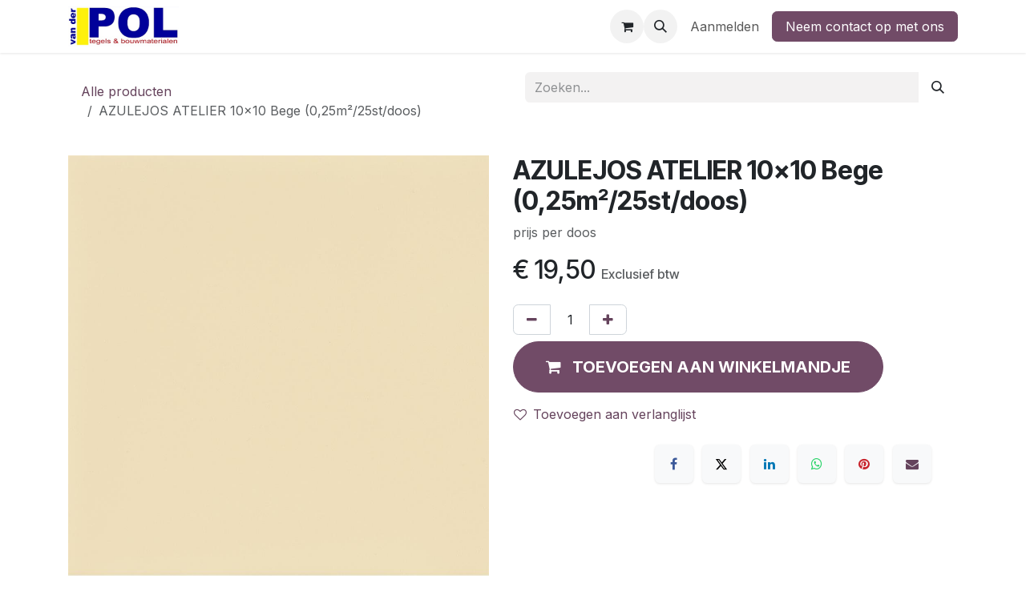

--- FILE ---
content_type: text/html; charset=utf-8
request_url: https://www.vd-pol.nl/shop/44581-azulejos-atelier-10x10-bege-025m2-25st-doos-86003
body_size: 10177
content:
<!DOCTYPE html>
<html lang="nl-NL" data-website-id="1" data-main-object="product.template(86003,)" data-add2cart-redirect="1">
    <head>
        <meta charset="utf-8"/>
        <meta http-equiv="X-UA-Compatible" content="IE=edge"/>
        <meta name="viewport" content="width=device-width, initial-scale=1"/>
        <meta name="generator" content="Odoo"/>
        <meta name="description" content="prijs per doos"/>
            
        <meta property="og:type" content="website"/>
        <meta property="og:title" content="AZULEJOS ATELIER 10x10 Bege (0,25m²/25st/doos)"/>
        <meta property="og:site_name" content="Van der Pol tegels en bouwmaterialen"/>
        <meta property="og:url" content="https://www.vd-pol.nl/shop/44581-azulejos-atelier-10x10-bege-025m2-25st-doos-86003"/>
        <meta property="og:image" content="https://www.vd-pol.nl/web/image/product.template/86003/image_1024?unique=12a6568"/>
        <meta property="og:description" content="prijs per doos"/>
            
        <meta name="twitter:card" content="summary_large_image"/>
        <meta name="twitter:title" content="AZULEJOS ATELIER 10x10 Bege (0,25m²/25st/doos)"/>
        <meta name="twitter:image" content="https://www.vd-pol.nl/web/image/product.template/86003/image_1024?unique=12a6568"/>
        <meta name="twitter:description" content="prijs per doos"/>
        
        <link rel="canonical" href="https://www.vd-pol.nl/shop/44581-azulejos-atelier-10x10-bege-025m2-25st-doos-86003"/>
        
        <link rel="preconnect" href="https://fonts.gstatic.com/" crossorigin=""/>
        <title>AZULEJOS ATELIER 10x10 Bege (0,25m²/25st/doos) | Van der Pol tegels en bouwmaterialen</title>
        <link type="image/x-icon" rel="shortcut icon" href="/web/image/website/1/favicon?unique=633bc12"/>
        <link rel="preload" href="/web/static/src/libs/fontawesome/fonts/fontawesome-webfont.woff2?v=4.7.0" as="font" crossorigin=""/>
        <link type="text/css" rel="stylesheet" href="/web/assets/1/1281ec3/web.assets_frontend.min.css"/>
        <script id="web.layout.odooscript" type="text/javascript">
            var odoo = {
                csrf_token: "85c0cc8d2de6651b6458662e8d12b826a30abd40o1800087093",
                debug: "",
            };
        </script>
        <script type="text/javascript">
            odoo.__session_info__ = {"is_admin": false, "is_system": false, "is_public": true, "is_internal_user": false, "is_website_user": true, "uid": null, "is_frontend": true, "profile_session": null, "profile_collectors": null, "profile_params": null, "show_effect": false, "currencies": {"1": {"symbol": "\u20ac", "position": "before", "digits": [69, 2]}, "3": {"symbol": "$", "position": "before", "digits": [69, 2]}}, "quick_login": true, "bundle_params": {"lang": "nl_NL", "website_id": 1}, "test_mode": false, "websocket_worker_version": "18.0-7", "translationURL": "/website/translations", "cache_hashes": {"translations": "e5d8829469294bf4230092f537ea3299eb6d469f"}, "geoip_country_code": "US", "geoip_phone_code": 1, "lang_url_code": "nl_NL"};
            if (!/(^|;\s)tz=/.test(document.cookie)) {
                const userTZ = Intl.DateTimeFormat().resolvedOptions().timeZone;
                document.cookie = `tz=${userTZ}; path=/`;
            }
        </script>
        <script type="text/javascript" defer="defer" src="/web/assets/1/872fdb1/web.assets_frontend_minimal.min.js" onerror="__odooAssetError=1"></script>
        <script type="text/javascript" defer="defer" data-src="/web/assets/1/55a8ec9/web.assets_frontend_lazy.min.js" onerror="__odooAssetError=1"></script>
        
        
    </head>
    <body>



        <div id="wrapwrap" class="   ">
            <a class="o_skip_to_content btn btn-primary rounded-0 visually-hidden-focusable position-absolute start-0" href="#wrap">Overslaan naar inhoud</a>
                <header id="top" data-anchor="true" data-name="Header" data-extra-items-toggle-aria-label="Extra items knop" class="   o_header_fixed" style=" ">
                    
    <nav data-name="Navbar" aria-label="Hoofd" class="navbar navbar-expand-lg navbar-light o_colored_level o_cc d-none d-lg-block shadow-sm ">
        

            <div id="o_main_nav" class="o_main_nav container">
                
    <a data-name="Navbar Logo" href="/" class="navbar-brand logo me-4">
            
            <span role="img" aria-label="Logo of Van der Pol tegels en bouwmaterialen" title="Van der Pol tegels en bouwmaterialen"><img src="/web/image/website/1/logo/Van%20der%20Pol%20tegels%20en%20bouwmaterialen?unique=633bc12" class="img img-fluid" width="95" height="40" alt="Van der Pol tegels en bouwmaterialen" loading="lazy"/></span>
        </a>
    
                
    <ul role="menu" id="top_menu" class="nav navbar-nav top_menu o_menu_loading me-auto">
        

                    
    <li role="presentation" class="nav-item">
        <a role="menuitem" href="/" class="nav-link ">
            <span>Home</span>
        </a>
    </li>
    <li role="presentation" class="nav-item">
        <a role="menuitem" href="/shop" class="nav-link ">
            <span>Shop</span>
        </a>
    </li>
                
    </ul>
                
                <ul class="navbar-nav align-items-center gap-2 flex-shrink-0 justify-content-end ps-3">
                    
        
            <li class=" divider d-none"></li> 
            <li class="o_wsale_my_cart  ">
                <a href="/shop/cart" aria-label="eCommerce winkelmandje" class="o_navlink_background btn position-relative rounded-circle p-1 text-center text-reset">
                    <div class="">
                        <i class="fa fa-shopping-cart fa-stack"></i>
                        <sup class="my_cart_quantity badge bg-primary position-absolute top-0 end-0 mt-n1 me-n1 rounded-pill d-none" data-order-id="">0</sup>
                    </div>
                </a>
            </li>
        
        
            <li class="o_wsale_my_wish d-none  o_wsale_my_wish_hide_empty">
                <a href="/shop/wishlist" class="o_navlink_background btn position-relative rounded-circle p-1 text-center text-reset">
                    <div class="">
                        <i class="fa fa-1x fa-heart fa-stack"></i>
                        <sup class="my_wish_quantity o_animate_blink badge bg-primary position-absolute top-0 end-0 mt-n1 me-n1 rounded-pill">0</sup>
                    </div>
                </a>
            </li>
        
                    
        <li class="">
                <div class="modal fade css_editable_mode_hidden" id="o_search_modal" aria-hidden="true" tabindex="-1">
                    <div class="modal-dialog modal-lg pt-5">
                        <div class="modal-content mt-5">
    <form method="get" class="o_searchbar_form s_searchbar_input " action="/website/search" data-snippet="s_searchbar_input">
            <div role="search" class="input-group input-group-lg">
        <input type="search" name="search" class="search-query form-control oe_search_box border border-end-0 p-3 border-0 bg-light" placeholder="Zoeken..." value="" data-search-type="all" data-limit="5" data-display-image="true" data-display-description="true" data-display-extra-link="true" data-display-detail="true" data-order-by="name asc"/>
        <button type="submit" aria-label="Zoeken" title="Zoeken" class="btn oe_search_button border border-start-0 px-4 bg-o-color-4">
            <i class="oi oi-search"></i>
        </button>
    </div>

            <input name="order" type="hidden" class="o_search_order_by" value="name asc"/>
            
    
        </form>
                        </div>
                    </div>
                </div>
                <a data-bs-target="#o_search_modal" data-bs-toggle="modal" role="button" title="Zoeken" href="#" class="btn rounded-circle p-1 lh-1 o_navlink_background text-reset o_not_editable">
                    <i class="oi oi-search fa-stack lh-lg"></i>
                </a>
        </li>
                    
                    
                    
                    
            <li class=" o_no_autohide_item">
                <a href="/web/login" class="o_nav_link_btn nav-link border px-3">Aanmelden</a>
            </li>
                    
        
        
                    
    <div class="oe_structure oe_structure_solo ">
            
        <section class="oe_unremovable oe_unmovable s_text_block" data-snippet="s_text_block" data-name="Text">
                        <div class="container">
                            <a href="/contactus" class="oe_unremovable btn btn-primary btn_cta">Neem contact op met ons</a>
                        </div>
                    </section></div>
                </ul>
            </div>
        
    </nav>
    <nav data-name="Navbar" aria-label="Mobile" class="navbar  navbar-light o_colored_level o_cc o_header_mobile d-block d-lg-none shadow-sm ">
        

        <div class="o_main_nav container flex-wrap justify-content-between">
            
    <a data-name="Navbar Logo" href="/" class="navbar-brand logo ">
            
            <span role="img" aria-label="Logo of Van der Pol tegels en bouwmaterialen" title="Van der Pol tegels en bouwmaterialen"><img src="/web/image/website/1/logo/Van%20der%20Pol%20tegels%20en%20bouwmaterialen?unique=633bc12" class="img img-fluid" width="95" height="40" alt="Van der Pol tegels en bouwmaterialen" loading="lazy"/></span>
        </a>
    
            <ul class="o_header_mobile_buttons_wrap navbar-nav flex-row align-items-center gap-2 mb-0">
        
            <li class=" divider d-none"></li> 
            <li class="o_wsale_my_cart  ">
                <a href="/shop/cart" aria-label="eCommerce winkelmandje" class="o_navlink_background_hover btn position-relative rounded-circle border-0 p-1 text-reset">
                    <div class="">
                        <i class="fa fa-shopping-cart fa-stack"></i>
                        <sup class="my_cart_quantity badge bg-primary position-absolute top-0 end-0 mt-n1 me-n1 rounded-pill d-none" data-order-id="">0</sup>
                    </div>
                </a>
            </li>
        
        
            <li class="o_wsale_my_wish d-none  o_wsale_my_wish_hide_empty">
                <a href="/shop/wishlist" class="o_navlink_background_hover btn position-relative rounded-circle border-0 p-1 text-reset">
                    <div class="">
                        <i class="fa fa-1x fa-heart fa-stack"></i>
                        <sup class="my_wish_quantity o_animate_blink badge bg-primary position-absolute top-0 end-0 mt-n1 me-n1">0</sup>
                    </div>
                </a>
            </li>
        
                <li class="o_not_editable">
                    <button class="nav-link btn me-auto p-2" type="button" data-bs-toggle="offcanvas" data-bs-target="#top_menu_collapse_mobile" aria-controls="top_menu_collapse_mobile" aria-expanded="false" aria-label="Navigatie aan/uitzetten">
                        <span class="navbar-toggler-icon"></span>
                    </button>
                </li>
            </ul>
            <div id="top_menu_collapse_mobile" class="offcanvas offcanvas-end o_navbar_mobile">
                <div class="offcanvas-header justify-content-end o_not_editable">
                    <button type="button" class="nav-link btn-close" data-bs-dismiss="offcanvas" aria-label="Afsluiten"></button>
                </div>
                <div class="offcanvas-body d-flex flex-column justify-content-between h-100 w-100">
                    <ul class="navbar-nav">
                        
                        
        <li class="">
    <form method="get" class="o_searchbar_form s_searchbar_input " action="/website/search" data-snippet="s_searchbar_input">
            <div role="search" class="input-group mb-3">
        <input type="search" name="search" class="search-query form-control oe_search_box rounded-start-pill text-bg-light ps-3 border-0 bg-light" placeholder="Zoeken..." value="" data-search-type="all" data-limit="0" data-display-image="true" data-display-description="true" data-display-extra-link="true" data-display-detail="true" data-order-by="name asc"/>
        <button type="submit" aria-label="Zoeken" title="Zoeken" class="btn oe_search_button rounded-end-pill bg-o-color-3 pe-3">
            <i class="oi oi-search"></i>
        </button>
    </div>

            <input name="order" type="hidden" class="o_search_order_by" value="name asc"/>
            
    
        </form>
        </li>
                        
    <ul role="menu" class="nav navbar-nav top_menu  ">
        

                            
    <li role="presentation" class="nav-item">
        <a role="menuitem" href="/" class="nav-link ">
            <span>Home</span>
        </a>
    </li>
    <li role="presentation" class="nav-item">
        <a role="menuitem" href="/shop" class="nav-link ">
            <span>Shop</span>
        </a>
    </li>
                        
    </ul>
                        
                        
                    </ul>
                    <ul class="navbar-nav gap-2 mt-3 w-100">
                        
                        
            <li class=" o_no_autohide_item">
                <a href="/web/login" class="nav-link o_nav_link_btn w-100 border text-center">Aanmelden</a>
            </li>
                        
        
        
                        
    <div class="oe_structure oe_structure_solo ">
            
        <section class="oe_unremovable oe_unmovable s_text_block" data-snippet="s_text_block" data-name="Text">
                        <div class="container">
                            <a href="/contactus" class="oe_unremovable btn btn-primary btn_cta w-100">Neem contact op met ons</a>
                        </div>
                    </section></div>
                    </ul>
                </div>
            </div>
        </div>
    
    </nav>
    
        </header>
                <main>
                    
    <div itemscope="itemscope" itemtype="http://schema.org/Product" id="wrap" class="js_sale o_wsale_product_page ecom-zoomable zoomodoo-next" data-ecom-zoom-click="1">
      <div class="oe_structure oe_empty oe_structure_not_nearest" id="oe_structure_website_sale_product_1" data-editor-message="DROP BUILDING BLOCKS HERE TO MAKE THEM AVAILABLE ACROSS ALL PRODUCTS"></div>
  <section id="product_detail" class="container py-4 oe_website_sale " data-view-track="1" data-product-tracking-info="{&#34;item_id&#34;: 87365, &#34;item_name&#34;: &#34;AZULEJOS ATELIER 10x10 Bege (0,25m\u00b2/25st/doos)&#34;, &#34;item_category&#34;: &#34;Azulejos&#34;, &#34;currency&#34;: &#34;EUR&#34;, &#34;price&#34;: 19.5}">
        <div class="row">
          <div class="col-lg-6">
            <ol class="breadcrumb mb-2">
              <li class="breadcrumb-item o_not_editable">
                <a class="" href="/shop">Alle producten</a>
              </li>
              <li class="breadcrumb-item active">
                <span>AZULEJOS ATELIER 10x10 Bege (0,25m²/25st/doos)</span>
              </li>
            </ol>
          </div>
          <div class="col-lg-6">
            <div class="d-sm-flex justify-content-between mb-2">
    <form method="get" class="o_searchbar_form s_searchbar_input o_wsale_products_searchbar_form me-auto flex-grow-1 " action="/shop" data-snippet="s_searchbar_input">
            <div role="search" class="input-group mb-2 mr-sm-2">
        <input type="search" name="search" class="search-query form-control oe_search_box border-0 text-bg- border-0 bg-light" placeholder="Zoeken..." data-search-type="products" data-limit="5" data-display-image="true" data-display-description="true" data-display-extra-link="true" data-display-detail="true" data-order-by="name asc"/>
        <button type="submit" aria-label="Zoeken" title="Zoeken" class="btn oe_search_button btn btn-">
            <i class="oi oi-search"></i>
        </button>
    </div>

            <input name="order" type="hidden" class="o_search_order_by" value="name asc"/>
            
        
        </form>
        <div class="o_pricelist_dropdown dropdown d-none">
            
                <a role="button" href="#" data-bs-toggle="dropdown" class="dropdown-toggle btn btn-">
                    Verkoopprijslijst (e)
                </a>
                <div class="dropdown-menu" role="menu">
                </div>
            
        </div>
            </div>
          </div>
        </div>
        <div class="row">
          <div class="row" id="product_detail_main" data-name="Product Page" data-image_width="50_pc" data-image_layout="carousel">
                        <div class="col-lg-6 mt-lg-4 o_wsale_product_images position-relative">
        <div id="o-carousel-product" data-bs-ride="true" class=" carousel slide position-sticky mb-3 overflow-hidden" data-name="Productcarrousel">
            <div class="o_carousel_product_outer carousel-outer position-relative d-flex align-items-center w-100 overflow-hidden">
                <div class="carousel-inner h-100">
                        <div class="carousel-item h-100 text-center active">
        <div class="position-relative d-inline-flex overflow-hidden m-auto w-100">
            <span class="o_ribbon d-none z-1" style=""></span>
            <div name="o_img_with_max_suggested_width" class="d-flex align-items-start justify-content-center w-100 oe_unmovable"><img src="/web/image/product.product/87365/image_1024/%5B44581%5D%20AZULEJOS%20ATELIER%2010x10%20Bege%20%280%2C25m%C2%B2-25st-doos%29?unique=c7c2c18" class="img img-fluid oe_unmovable product_detail_img w-100" alt="AZULEJOS ATELIER 10x10 Bege (0,25m²/25st/doos)" loading="lazy"/></div>
        </div>
                        </div>
                </div>
            </div>
        </div>
                        </div>
                        <div id="product_details" class="col-lg-6 mt-md-4">
                            
                            <h1 itemprop="name">AZULEJOS ATELIER 10x10 Bege (0,25m²/25st/doos)</h1>
                            <span itemprop="url" style="display:none;">https://www.vd-pol.nl/shop/44581-azulejos-atelier-10x10-bege-025m2-25st-doos-86003</span>
                            <span itemprop="image" style="display:none;">https://www.vd-pol.nl/web/image/product.template/86003/image_1920?unique=12a6568</span>
                            <p class="text-muted my-2" placeholder="Een korte omschrijving die ook zal verschijnen op documenten.">prijs per doos</p>
                            <form action="/shop/cart/update" method="POST">
                                <input type="hidden" name="csrf_token" value="85c0cc8d2de6651b6458662e8d12b826a30abd40o1800087093"/>
                                <div class="js_product js_main_product mb-3">
                                    <div>
        <div itemprop="offers" itemscope="itemscope" itemtype="http://schema.org/Offer" class="product_price mt-2 mb-3 d-inline-block">
            <h3 class="css_editable_mode_hidden">
                <span class="oe_price" style="white-space: nowrap;" data-oe-type="monetary" data-oe-expression="combination_info[&#39;price&#39;]">€ <span class="oe_currency_value">19,50</span></span>
                <span itemprop="price" style="display:none;">19.5</span>
                <span itemprop="priceCurrency" style="display:none;">EUR</span>
                <span style="text-decoration: line-through; white-space: nowrap;" itemprop="listPrice" class="text-muted oe_default_price ms-1 h5 d-none" data-oe-type="monetary" data-oe-expression="combination_info[&#39;list_price&#39;]">€ <span class="oe_currency_value">19,50</span></span>
        <span class="h6 text-muted">
            Exclusief btw
        </span>
            </h3>
            <h3 class="css_non_editable_mode_hidden decimal_precision" data-precision="2">
                <span>€ <span class="oe_currency_value">19,50</span></span>
        <span class="h6 text-muted">
            Exclusief btw
        </span>
            </h3>
        </div>
        <div id="product_unavailable" class="d-none">
            <h3 class="fst-italic">Not Available For Sale</h3>
        </div>
                                    </div>
                                    
                                        <input type="hidden" class="product_id" name="product_id" value="87365"/>
                                        <input type="hidden" class="product_template_id" name="product_template_id" value="86003"/>
                                        <input type="hidden" class="product_category_id" name="product_category_id" value="10"/>
                                            <ul class="d-none js_add_cart_variants mb-0" data-attribute_exclusions="{&#39;exclusions: []&#39;}"></ul>
                                    
                                    <p class="css_not_available_msg alert alert-warning">Deze combinatie bestaat niet.</p>
                                    <div id="o_wsale_cta_wrapper" class="d-flex flex-wrap align-items-center">
            <div contenteditable="false" class="css_quantity input-group d-inline-flex me-2 mb-2 align-middle">
                <a class="btn btn-link js_add_cart_json" aria-label="Verwijder één" title="Verwijder één" href="#">
                    <i class="fa fa-minus"></i>
                </a>
                <input type="text" class="form-control quantity text-center" data-min="1" name="add_qty" value="1"/>
                <a class="btn btn-link float_left js_add_cart_json" aria-label="Voeg één toe" title="Voeg één toe" href="#">
                    <i class="fa fa-plus"></i>
                </a>
            </div>
                                        <div id="add_to_cart_wrap" class="d-inline-flex align-items-center mb-2 me-auto">
                                            <a data-animation-selector=".o_wsale_product_images" role="button" id="add_to_cart" href="#" class="btn btn-primary js_check_product a-submit flex-grow-1 btn-lg">
                                                <i class="fa fa-shopping-cart me-2"></i>
                                                <span style="font-weight: bold">TOEVOEGEN AAN WINKELMANDJE</span>
                                            </a>
                                        </div>
                                        <div id="product_option_block" class="d-flex flex-wrap w-100">
            
                <button type="button" role="button" class="btn btn-link px-0 pe-3 o_add_wishlist_dyn" data-action="o_wishlist" title="Toevoegen aan verlanglijst" data-product-template-id="86003" data-product-product-id="87365">
                    <i class="fa fa-heart-o me-2" role="img" aria-label="Add to wishlist"></i>Toevoegen aan verlanglijst
                </button>
            </div>
                                    </div>
            <div class="availability_messages o_not_editable"></div>
                                    <div id="contact_us_wrapper" class="d-none oe_structure oe_structure_solo ">
                                        <section class="s_text_block" data-snippet="s_text_block" data-name="Text">
                                            <div class="container">
                                                <a class="btn btn-primary btn_cta" href="/contactus">Neem contant met ons op
                                                </a>
                                            </div>
                                        </section>
                                    </div>
                                </div>
                            </form>
                            <div id="o_product_terms_and_share" class="d-flex justify-content-between flex-column flex-md-row align-items-md-end mb-3">
    <p class="text-muted h6 mt-3"><lt-highlighter class="lt--mac-os" style="display: none; z-index: 1 !important;"><lt-div spellcheck="false" class="lt-highlighter__wrapper" style="width: 162.656px !important; height: 19.1875px !important; transform: none !important; transform-origin: 81.3281px 9.59375px !important; zoom: 1 !important;"><lt-div class="lt-highlighter__scroll-element" style="top: 0px !important; left: 0px !important; width: 168px !important; height: 24px !important;"></lt-div></lt-div></lt-highlighter><br/></p>
            <div data-snippet="s_share" data-name="Share" class="s_share text-start o_no_link_popover">
                <h4 class="s_share_title d-none o_default_snippet_text">Delen</h4>
                <a href="https://www.facebook.com/sharer/sharer.php?u={url}" target="_blank" aria-label="Facebook" class="s_share_facebook">
                    <i class="fa fa-facebook rounded shadow-sm"></i>
                </a>
                <a href="https://twitter.com/intent/tweet?text={title}&amp;url={url}" target="_blank" aria-label="X" class="s_share_twitter">
                    <i class="fa fa-twitter rounded shadow-sm"></i>
                </a>
                <a href="https://www.linkedin.com/sharing/share-offsite/?url={url}" target="_blank" aria-label="LinkedIn" class="s_share_linkedin">
                    <i class="fa fa-linkedin rounded shadow-sm"></i>
                </a>
                <a href="https://wa.me/?text={title}" target="_blank" aria-label="WhatsApp" class="s_share_whatsapp">
                    <i class="fa fa-whatsapp rounded shadow-sm"></i>
                </a>
                <a href="https://pinterest.com/pin/create/button/?url={url}&amp;media={media}&amp;description={title}" target="_blank" aria-label="Pinterest" class="s_share_pinterest">
                    <i class="fa fa-pinterest rounded shadow-sm"></i>
                </a>
                <a href="mailto:?body={url}&amp;subject={title}" aria-label="E-mail" class="s_share_email">
                    <i class="fa fa-envelope rounded shadow-sm"></i>
                </a>
            </div>
                            </div>
            <input id="wsale_user_email" type="hidden" value=""/>
                        </div>
                    </div>
                <div class="col-md-6 mt-md-4" id="product_details">
            
            
            
            
            
            
            
            
            
            
            
            
            
            
            
            
            
            
            
            
            
            
            
            
            
            
            
            
            
            
            
            
            
            
            
            
            
            
            
            
            
            
            
            
            
            
            
            
            
            
            
            
            
            
            
            
            <div id="o_product_terms_and_share">
                            </div>
          </div>
        </div>
      </section>
      <div itemprop="description" class="oe_structure oe_empty mt16" id="product_full_description"><section class="s_feature_grid o_colored_level" style="background-image: none;">
        <div class="container">
            <div class="row"><div class="col-md-5 offset-md-1 o_colored_level"><div class="row"><div class="col-md-12 o_colored_level"><span style="min-width: 45px; padding: 10px !important;" class="pull-left mb16 fa fa-exclamation mx-auto d-block fa-2x" data-bs-original-title="" title=""></span><h5 class="mt0 mb0">Genuanceerde tegels</h5><p>Deze tegels hebben onderling lichte nuance verschillen.</p><br></div><div class="col-md-12 o_colored_level"><span style="min-width: 45px; padding: 10px !important;" class="pull-left mb16 fa fa-truck fa-2x mx-auto d-block" data-bs-original-title="" title=""></span><h5 class="mt0 mb0">Levertijd</h5><p>De levertijd is meestal vier tot zes weken.</p><br></div></div></div></div>
        </div>
    </section></div>
      <div class="oe_structure oe_empty oe_structure_not_nearest mt16" id="oe_structure_website_sale_product_2" data-editor-message="DROP BUILDING BLOCKS HERE TO MAKE THEM AVAILABLE ACROSS ALL PRODUCTS"></div>
  </div>
  
        <div id="o_shared_blocks" class="oe_unremovable"></div>
                </main>
                <footer id="bottom" data-anchor="true" data-name="Footer" class="o_footer o_colored_level o_cc ">
                    <div id="footer" class="oe_structure oe_structure_solo">
      <section class="s_text_block pt40 pb16" data-snippet="s_text_block" data-name="Text" data-bs-original-title="" title="" aria-describedby="tooltip535514">
        <div class="container">
          <div class="row" data-bs-original-title="" title="" aria-describedby="tooltip616731">
            <div class="pt24 pb24 o_colored_level col-lg-3">
              <h5 class="mb-3" data-bs-original-title="" title="" aria-describedby="tooltip471383">
                <font class="text-o-color-1">Adres</font>
              </h5>
              <p class="mb-3">
                <font class="text-o-color-3">Zeeburgerpad 41</font>
              </p>
              <p class="mb-3">
                <font class="text-o-color-3">1019 AA Amsterdam</font>
              </p>
              <p class="mb-3">
                <i class="fa fa-envelope fa-fw bg-o-color-5" style="color: rgb(255, 255, 255);"></i>
                <span style="color: rgb(255, 255, 255);" class="bg-o-color-2"><font class="bg-o-color-5">&nbsp;</font><a href="mailto:verkoop@vd-pol.nl"><font class="text-o-color-3 bg-o-color-5" style="color: rgb(246, 246, 246) !important">v</font><font class="text-o-color-3 bg-o-color-5" style="color: rgb(246, 246, 246) !important">erkoop@vd-pol.nl</font></a></span>
              </p>
              <p class="mb-3">
                <i class="fa fa-phone fa-fw bg-o-color-5" style="color: rgb(255, 255, 255);"></i>
                <span style="color: rgb(255, 255, 255);" class="bg-o-color-5">&nbsp;<a href="tel:020 - 66 55 872"><font class="text-o-color-3 bg-o-color-5" style="color: rgb(246, 246, 246) !important"><ctd style="font-style: inherit; font-family: inherit;" class="vialer-phone-number"><span data-wxt-integrated="" style="display: inline-block;"><span data-is-click-to-dial="true" style="display: inline-block; text-wrap: nowrap; position: relative; padding-right: 0px;">020 - 66 55 872<span style="cursor: pointer; opacity: 0; position: absolute; right: -24px; top: 50%; width: 20px; height: 20px; border-radius: 50%; display: inline-flex; justify-content: center; align-items: center; background-color: white; border-width: 1px; border-style: solid; border-color: rgb(230, 230, 230); transform: translateY(-50%); transition: 0.5s ease-in-out; z-index: 5;"><svg xmlns="http://www.w3.org/2000/svg" aria-hidden="true" focusable="false" data-prefix="fas" data-icon="phone" class="svg-inline--fa fa-phone " role="img" viewbox="0 0 512 512" color="#270697" width="10"><path fill="currentColor" d="M164.9 24.6c-7.7-18.6-28-28.5-47.4-23.2l-88 24C12.1 30.2 0 46 0 64C0 311.4 200.6 512 448 512c18 0 33.8-12.1 38.6-29.5l24-88c5.3-19.4-4.6-39.7-23.2-47.4l-96-40c-16.3-6.8-35.2-2.1-46.3 11.6L304.7 368C234.3 334.7 177.3 277.7 144 207.3L193.3 167c13.7-11.2 18.4-30 11.6-46.3l-40-96z"></path></svg></span></span></span></ctd></font></a><font class="text-o-color-3 bg-o-color-5" style="color: rgb(246, 246, 246) !important"><a style="-moz-border-radius: 9px !important; -moz-box-shadow: 0 1px 1px rgba(0, 0, 0, 0.2) !important; background-color: transparent !important; background-image: url(&#34;chrome-extension://bpmlphkhnjcjkfhpojoocgbgpkfeipgb/img/icon-click2dial.png&#34;); background-position: center center; background-repeat: no-repeat; border-radius: 9px !important; bottom: -3px !important; box-shadow: 0 1px 1px rgba(0, 0, 0, 0.2) !important; display: inline-block; height: 18px !important; line-height: 18px !important; margin: 0 4px !important; padding: 0 !important; position: relative !important; width: 18px !important; " href="" class="vialer-icon c2d-icon-0206655872" data-number="0206655872"></a></font></span>
              </p>
              <p class="mb-3">KvK: 33060306</p>
              <p class="mb-3">BTW: NL810862177B01</p>
            </div>
            <div id="connect" class="pt24 o_colored_level col-lg-3 pb0" data-bs-original-title="" title="" aria-describedby="tooltip633256">
              <h5 class="mb-3">
                <font class="text-o-color-1">Openingstijden</font>
              </h5>
              <h6>
                <font class="text-o-color-3">ma t/m vr: <span class="oe-tabs" style="width: 26.875031px; tab-size: 26.875031px;">	</span>​<span class="oe-tabs" style="width: 40px; tab-size: 40px;">	</span>​7:00 - 17:00</font>
              </h6>
              <h6>
                <font class="text-o-color-3">zaterdag: <span class="oe-tabs" style="width: 31.286804px; tab-size: 31.286804px;">	</span>​<span class="oe-tabs" style="width: 40px; tab-size: 40px;">	</span>​8:30 - 16:00&nbsp;</font></h6><p><br/></p></div><div class="pt24 pb24 o_colored_level col-lg-3" data-bs-original-title="" title="" aria-describedby="tooltip192889"><p><br/></p>
            </div>
            <div id="connect" class="pt24 pb24 o_colored_level col-lg-3" data-bs-original-title="" title="" aria-describedby="tooltip421615">
              <h5 class="mb-3">
                <font class="text-o-color-1">Volg ons</font>
              </h5>
              <p>
                <br/>
              </p>
              <div class="s_share text-start" data-snippet="s_share" data-name="Social Media" data-bs-original-title="" title="" aria-describedby="tooltip178196">
                <h5 class="s_share_title d-none">Volg ons</h5>
                <a href="https://nl.pinterest.com/vanderpoltegels/" class="s_share_facebook" target="_blank" data-bs-original-title="" title="">
                  <i class="fa rounded-circle shadow-sm fa-pinterest-p text-o-color-5" data-bs-original-title="" title="" aria-describedby="tooltip584358"></i>
                </a>
                <a href="https://www.instagram.com/vanderpoltegels/" class="s_share_twitter" target="_blank" data-bs-original-title="" title="">
                  <i class="fa rounded-circle shadow-sm fa-instagram text-o-color-5" data-bs-original-title="" title="" aria-describedby="tooltip357167"></i>
                </a>
                <a href="/" class="float-end" data-bs-original-title="" title="">
                  <i class="fa fa-home rounded-circle shadow-sm text-o-color-5 float-start" data-bs-original-title="" title="" aria-describedby="tooltip19026"></i>
                </a>
              </div>
            </div>
          </div>
        </div>
      </section>
    </div>
  <div class="o_footer_copyright o_colored_level o_cc" data-name="Copyright">
                        <div class="container py-3">
                            <div class="row">
                                <div class="col-sm text-center text-sm-start text-muted">
                                    <span class="o_footer_copyright_name mr-2">Copyright © Van der Pol Tegels &amp; Bouwmaterialen BV</span>
        
        
  </div>
                                <div class="col-sm text-center text-sm-end o_not_editable">
        <div class="o_brand_promotion">
        Aangeboden door 
            <a target="_blank" class="badge text-bg-light" href="http://www.odoo.com?utm_source=db&amp;utm_medium=website">
                <img alt="Odoo" src="/web/static/img/odoo_logo_tiny.png" width="62" height="20" style="width: auto; height: 1em; vertical-align: baseline;" loading="lazy"/>
            </a>
        - 
                    De #1 <a target="_blank" href="http://www.odoo.com/app/ecommerce?utm_source=db&amp;utm_medium=website">Open source e-commerce</a>
                
        </div>
                                </div>
                            </div>
                        </div>
                    </div>
                </footer>
            </div>
            <script id="tracking_code" async="async" src="https://www.googletagmanager.com/gtag/js?id=UA-1103174-1"></script>
            <script id="tracking_code_config">
                window.dataLayer = window.dataLayer || [];
                function gtag(){dataLayer.push(arguments);}
                gtag('consent', 'default', {
                    'ad_storage': 'denied',
                    'ad_user_data': 'denied',
                    'ad_personalization': 'denied',
                    'analytics_storage': 'denied',
                });
                gtag('js', new Date());
                gtag('config', 'UA-1103174-1');
                function allConsentsGranted() {
                    gtag('consent', 'update', {
                        'ad_storage': 'granted',
                        'ad_user_data': 'granted',
                        'ad_personalization': 'granted',
                        'analytics_storage': 'granted',
                    });
                }
                    allConsentsGranted();
            </script>
        
        </body>
</html>